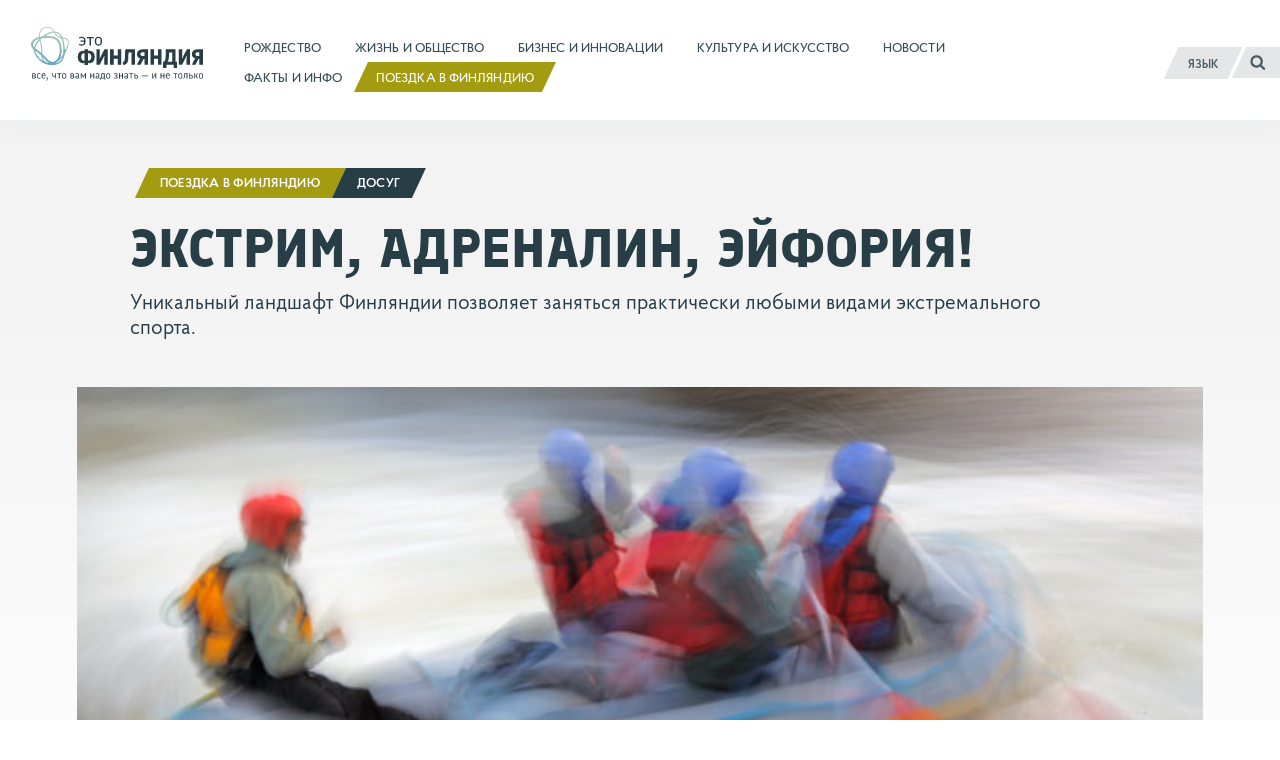

--- FILE ---
content_type: text/html; charset=UTF-8
request_url: https://finland.fi/ru/poezdka-v-finlyandiyu/ekstrim-adrenalin-ejforiya/
body_size: 18466
content:
<!DOCTYPE html>
<!--[if (lte IE 8)&!(IEMobile)]><html lang="ru-RU" class="no-js lt-ie9"><![endif]-->
<!--[if gt IE 8]><!--><html lang="ru-RU" class="no-js"><!--<![endif]-->
<head>
  <meta charset="UTF-8">
  <meta name="viewport" content="width=device-width, initial-scale=1">
  <link rel="profile" href="http://gmpg.org/xfn/11">
  <script>
    if(navigator.platform.indexOf('Win') > -1){document.getElementsByTagName('html')[0].className+=' win'}if(navigator.userAgent.indexOf("MSIE") != -1){document.getElementsByTagName('html')[0].className+=' ie'}
    if(document.documentElement.lang=='ru-RU' || document.documentElement.lang=='zh-CN'){document.getElementsByTagName('html')[0].className+=' win'}
  </script>
  <link rel="shortcut icon" href="https://finland.fi/wp-content/themes/thisisfinland/favicon.ico"/>
    <!-- cookiebot script start -->
  <script id="Cookiebot" src="https://consent.cookiebot.com/uc.js"
          data-culture="ru"
          data-cbid="c101ed35-c9d9-4ec7-bb95-4887f06fa66b"
          data-blockingmode="auto" type="text/javascript"></script>
  <!-- cookiebot script end -->
  <meta name='robots' content='index, follow, max-image-preview:large, max-snippet:-1, max-video-preview:-1' />
	<style>img:is([sizes="auto" i], [sizes^="auto," i]) { contain-intrinsic-size: 3000px 1500px }</style>
	
	<!-- This site is optimized with the Yoast SEO plugin v26.7 - https://yoast.com/wordpress/plugins/seo/ -->
	<title>Экстрим, адреналин, эйфория! - Это Финляндия</title>
	<link rel="canonical" href="https://finland.fi/ru/poezdka-v-finlyandiyu/ekstrim-adrenalin-ejforiya/" />
	<meta property="og:locale" content="ru_RU" />
	<meta property="og:type" content="article" />
	<meta property="og:title" content="Экстрим, адреналин, эйфория! - Это Финляндия" />
	<meta property="og:description" content="Уникальный ландшафт Финляндии позволяет заняться практически любыми видами экстремального спорта." />
	<meta property="og:url" content="https://finland.fi/ru/poezdka-v-finlyandiyu/ekstrim-adrenalin-ejforiya/" />
	<meta property="og:site_name" content="Это Финляндия" />
	<meta property="article:published_time" content="2013-10-21T10:19:00+00:00" />
	<meta property="article:modified_time" content="2015-09-24T17:31:42+00:00" />
	<meta property="og:image" content="https://finland.fi/wp-content/uploads/2015/05/4586-extreme_ru_640-jpg.jpg" />
	<meta property="og:image:width" content="640" />
	<meta property="og:image:height" content="287" />
	<meta property="og:image:type" content="image/jpeg" />
	<meta name="author" content="aucor" />
	<meta name="twitter:card" content="summary_large_image" />
	<script type="application/ld+json" class="yoast-schema-graph">{"@context":"https://schema.org","@graph":[{"@type":"Article","@id":"https://finland.fi/ru/poezdka-v-finlyandiyu/ekstrim-adrenalin-ejforiya/#article","isPartOf":{"@id":"https://finland.fi/ru/poezdka-v-finlyandiyu/ekstrim-adrenalin-ejforiya/"},"author":{"name":"aucor","@id":"https://finland.fi/ru/#/schema/person/6511c4cd58e39e2ae2005cd2cab0fa38"},"headline":"Экстрим, адреналин, эйфория!","datePublished":"2013-10-21T10:19:00+00:00","dateModified":"2015-09-24T17:31:42+00:00","mainEntityOfPage":{"@id":"https://finland.fi/ru/poezdka-v-finlyandiyu/ekstrim-adrenalin-ejforiya/"},"wordCount":766,"image":{"@id":"https://finland.fi/ru/poezdka-v-finlyandiyu/ekstrim-adrenalin-ejforiya/#primaryimage"},"thumbnailUrl":"https://finland.fi/wp-content/uploads/2015/05/4586-extreme_ru_640-jpg.jpg","keywords":["досуг","приключения","путешествия","спорт"],"articleSection":["Поездка в Финляндию"],"inLanguage":"ru-RU"},{"@type":"WebPage","@id":"https://finland.fi/ru/poezdka-v-finlyandiyu/ekstrim-adrenalin-ejforiya/","url":"https://finland.fi/ru/poezdka-v-finlyandiyu/ekstrim-adrenalin-ejforiya/","name":"Экстрим, адреналин, эйфория! - Это Финляндия","isPartOf":{"@id":"https://finland.fi/ru/#website"},"primaryImageOfPage":{"@id":"https://finland.fi/ru/poezdka-v-finlyandiyu/ekstrim-adrenalin-ejforiya/#primaryimage"},"image":{"@id":"https://finland.fi/ru/poezdka-v-finlyandiyu/ekstrim-adrenalin-ejforiya/#primaryimage"},"thumbnailUrl":"https://finland.fi/wp-content/uploads/2015/05/4586-extreme_ru_640-jpg.jpg","datePublished":"2013-10-21T10:19:00+00:00","dateModified":"2015-09-24T17:31:42+00:00","breadcrumb":{"@id":"https://finland.fi/ru/poezdka-v-finlyandiyu/ekstrim-adrenalin-ejforiya/#breadcrumb"},"inLanguage":"ru-RU","potentialAction":[{"@type":"ReadAction","target":["https://finland.fi/ru/poezdka-v-finlyandiyu/ekstrim-adrenalin-ejforiya/"]}]},{"@type":"ImageObject","inLanguage":"ru-RU","@id":"https://finland.fi/ru/poezdka-v-finlyandiyu/ekstrim-adrenalin-ejforiya/#primaryimage","url":"https://finland.fi/wp-content/uploads/2015/05/4586-extreme_ru_640-jpg.jpg","contentUrl":"https://finland.fi/wp-content/uploads/2015/05/4586-extreme_ru_640-jpg.jpg","width":640,"height":287,"caption":"«Рафтинг в национальном парке Коли»."},{"@type":"BreadcrumbList","@id":"https://finland.fi/ru/poezdka-v-finlyandiyu/ekstrim-adrenalin-ejforiya/#breadcrumb","itemListElement":[{"@type":"ListItem","position":1,"name":"Home","item":"https://finland.fi/ru/"},{"@type":"ListItem","position":2,"name":"Экстрим, адреналин, эйфория!"}]},{"@type":"WebSite","@id":"https://finland.fi/ru/#website","url":"https://finland.fi/ru/","name":"Это Финляндия","description":"все, что вам надо знать – и не только","potentialAction":[{"@type":"SearchAction","target":{"@type":"EntryPoint","urlTemplate":"https://finland.fi/ru/?s={search_term_string}"},"query-input":{"@type":"PropertyValueSpecification","valueRequired":true,"valueName":"search_term_string"}}],"inLanguage":"ru-RU"}]}</script>
	<!-- / Yoast SEO plugin. -->


<link rel='dns-prefetch' href='//cloud.webtype.com' />
		<!-- This site uses the Google Analytics by MonsterInsights plugin v9.11.1 - Using Analytics tracking - https://www.monsterinsights.com/ -->
		<!-- Note: MonsterInsights is not currently configured on this site. The site owner needs to authenticate with Google Analytics in the MonsterInsights settings panel. -->
					<!-- No tracking code set -->
				<!-- / Google Analytics by MonsterInsights -->
		<style id='safe-svg-svg-icon-style-inline-css' type='text/css'>
.safe-svg-cover{text-align:center}.safe-svg-cover .safe-svg-inside{display:inline-block;max-width:100%}.safe-svg-cover svg{fill:currentColor;height:100%;max-height:100%;max-width:100%;width:100%}

</style>
<link rel='stylesheet' id='thisisfinland_antennacss-css' href='//cloud.webtype.com/css/04b8eaaa-d1f6-465e-82d6-dd46321a5c73.css' type='text/css' media='all' />
<link rel='stylesheet' id='thisisfinland_webfonts_ru-css' href='https://finland.fi/wp-content/themes/thisisfinland/dist/styles/webfonts-ru.css?ver=07f1794bda32728f35f7908f92fbb6d8' type='text/css' media='all' />
<link rel='stylesheet' id='thisisfinland_css-css' href='https://finland.fi/wp-content/themes/thisisfinland/dist/styles/main.css?ver=07f1794bda32728f35f7908f92fbb6d8' type='text/css' media='all' />
<link rel='stylesheet' id='thisisfinland_slick-css' href='https://finland.fi/wp-content/themes/thisisfinland/dist/libraries/slick/slick.css?ver=07f1794bda32728f35f7908f92fbb6d8' type='text/css' media='all' />
<link rel='stylesheet' id='thisisfinland_slick_theme-css' href='https://finland.fi/wp-content/themes/thisisfinland/dist/libraries/slick/slick-theme.css?ver=07f1794bda32728f35f7908f92fbb6d8' type='text/css' media='all' />
<script src="https://finland.fi/wp-content/themes/thisisfinland/dist/scripts/modernizr.js" id="modernizr-js"></script>
<script src="https://finland.fi/wp-includes/js/jquery/jquery.min.js?ver=4dc7015f86f24cc834e0c712bbc8f4b2" id="jquery-core-js"></script>
<script src="https://finland.fi/wp-includes/js/jquery/jquery-migrate.min.js?ver=e193ba3e8e241320bfad7e18916ce4c5" id="jquery-migrate-js"></script>
<script src="https://finland.fi/wp-content/themes/thisisfinland/dist/libraries/slick/slick.min.js" id="slick-js"></script>
<link rel='shortlink' href='https://finland.fi/?p=4586' />
    <script>
    window.dataLayer = window.dataLayer || [];
    window.dataLayer.push({
        'valu_wpgtm_siteID': 1,
        'valu_wpgtm_mode' : 'production'
    });

        </script>

		<script
		data-cookieconsent="preferences, statistics, marketing"type="text/plain"	>
		(function(w,d,s,l,i){w[l]=w[l]||[];w[l].push({'gtm.start':
            new Date().getTime(),event:'gtm.js'});var f=d.getElementsByTagName(s)[0],
        j=d.createElement(s),dl=l!='dataLayer'?'&l='+l:'';j.async=true;j.src=
        'https://www.googletagmanager.com/gtm.js?id='+i+dl;f.parentNode.insertBefore(j,f);
    })(window,document,'script','dataLayer','GTM-T4WZBBV');
    </script>
	  <!-- Confirmit Digital Feedback Program -->
  <script type="text/plain" data-cookieconsent="marketing">(function(w,d,s,i){o=d.createElement('script'), m=d.getElementsByTagName('script')[0]; o.async=1; o.src=s; o.id=i; m.parentNode.insertBefore(o,m)})(window, document, 'https://digitalfeedback.euro.confirmit.com/api/digitalfeedback/loader?programKey=WHMwzO', 'cf-program-WHMwzO')</script>
  <!-- End Confirmit Digital Feedback Program -->
  <meta name="upkeep-monitor-uuid" content="09a9dffa-20a1-491b-a305-440499c510df" />
  <!--[if (gte IE 6)&(lte IE 8)]>
    <script type="text/javascript" src="https://cdnjs.cloudflare.com/ajax/libs/html5shiv/3.7.3/html5shiv-printshiv.js"></script>
  <![endif]-->
</head>
<body class="wp-singular post-template-default single single-post postid-4586 single-format-standard wp-theme-thisisfinland language-ru cat-2109 header-light">
<div class="overlay js-lang-menu lang-menu">
  
  <div class="lang-menu__nav" role="dialog">
    <button class="lang-menu__close js-toggle-lang">
      <span class="screen-reader-text">Закрыть</span>
      <span class="close-x"></span>
    </button>
    <div class="lang-menu__nav__inner">
      <ul class="lang-menu__items">
        	<li class="lang-item lang-item-2 lang-item-en no-translation lang-item-first"><a lang="en-US" hreflang="en-US" href="https://finland.fi/">English</a></li>
	<li class="lang-item lang-item-5 lang-item-zh no-translation"><a lang="zh-CN" hreflang="zh-CN" href="https://finland.fi/zh/">中文</a></li>
	<li class="lang-item lang-item-9 lang-item-de no-translation"><a lang="de-DE" hreflang="de-DE" href="https://finland.fi/de/">Deutsch</a></li>
	<li class="lang-item lang-item-13 lang-item-es no-translation"><a lang="es-ES" hreflang="es-ES" href="https://finland.fi/es/">Español</a></li>
	<li class="lang-item lang-item-17 lang-item-fr no-translation"><a lang="fr-FR" hreflang="fr-FR" href="https://finland.fi/fr/">Français</a></li>
	<li class="lang-item lang-item-21 lang-item-pt no-translation"><a lang="pt-PT" hreflang="pt-PT" href="https://finland.fi/pt/">Português</a></li>
	<li class="lang-item lang-item-25 lang-item-ru current-lang"><a lang="ru-RU" hreflang="ru-RU" href="https://finland.fi/ru/poezdka-v-finlyandiyu/ekstrim-adrenalin-ejforiya/" aria-current="true">Русский</a></li>
	<li class="lang-item lang-item-3779 lang-item-ar no-translation"><a lang="ar" hreflang="ar" href="https://finland.fi/ar/">العربية</a></li>
	<li class="lang-item lang-item-4639 lang-item-ja no-translation"><a lang="ja" hreflang="ja" href="https://finland.fi/ja/">日本語</a></li>
	<li class="lang-item lang-item-5553 lang-item-sme no-translation"><a lang="sme" hreflang="sme" href="https://finland.fi/sme/">Sámi</a></li>
      </ul>
    </div>
  </div>
  <div class="lang-menu__overlay" data-a11y-dialog-hide tabindex="-1"></div>


</div>
<div class="overlay js-mobile-menu mobile-menu">
  
<div class="mobile-menu__nav" role="dialog">
  <button class="mobile-menu__close js-toggle-menu">
    Закрыть  </button>
  <div class="mobile-menu__nav__inner">
    
<div class="widget-area widget-area-mobile-main" id="sidebar-mobile-main">
  <div class="widget-area-inner">
    <div id="thisisfinland_simplenav_primary_widget-3" class="widget-odd widget-first widget-1 widget widget_thisisfinland_simplenav_primary_widget">		<nav class="primary-menu simplenav-widget">
						<div class="menu-navigation-ru-container"><ul id="primary-menu" class="menu"><li id="menu-item-97826" class="menu-item menu-item-type-taxonomy menu-item-object-category menu-item-97826"><a href="https://finland.fi/ru/category/rozhdestvo/"><span>Рождество</span></a></li>
<li id="menu-item-20963" class="menu-item menu-item-type-taxonomy menu-item-object-category menu-item-20963"><a href="https://finland.fi/ru/category/zhizn-i-obshhestvo/"><span>Жизнь и общество</span></a></li>
<li id="menu-item-20962" class="menu-item menu-item-type-taxonomy menu-item-object-category menu-item-20962"><a href="https://finland.fi/ru/category/biznes-i-innovatsii/"><span>Бизнес и инновации</span></a></li>
<li id="menu-item-20964" class="menu-item menu-item-type-taxonomy menu-item-object-category menu-item-20964"><a href="https://finland.fi/ru/category/kultura-i-iskusstvo/"><span>Культура и искусство</span></a></li>
<li id="menu-item-20961" class="menu-item menu-item-type-post_type menu-item-object-page menu-item-20961"><a href="https://finland.fi/ru/novosti/"><span>Новости</span></a></li>
<li id="menu-item-20966" class="menu-item menu-item-type-taxonomy menu-item-object-category menu-item-20966"><a href="https://finland.fi/ru/category/fakty-i-info/"><span>Факты и инфо</span></a></li>
<li id="menu-item-20965" class="menu-item menu-item-type-taxonomy menu-item-object-category current-post-ancestor current-menu-parent current-post-parent menu-item-20965"><a href="https://finland.fi/ru/category/poezdka-v-finlyandiyu/"><span>Поездка в Финляндию</span></a></li>
</ul></div>		</nav>
		</div><div id="tag_cloud-3" class="widget-even widget-2 widget widget_tag_cloud"><p class="widget-title">Tags</p><div class="tagcloud"><a href="https://finland.fi/ru/tag/muzei/" class="tag-cloud-link tag-link-1008 tag-link-position-1" style="font-size: 9.3548387096774pt;" aria-label="Музеи (27 элементов)">Музеи</a>
<a href="https://finland.fi/ru/tag/semya/" class="tag-cloud-link tag-link-1290 tag-link-position-2" style="font-size: 10.559139784946pt;" aria-label="Семья (33 элемента)">Семья</a>
<a href="https://finland.fi/ru/tag/helsinki-ru/" class="tag-cloud-link tag-link-6856 tag-link-position-3" style="font-size: 10.258064516129pt;" aria-label="Хельсинки (31 элемент)">Хельсинки</a>
<a href="https://finland.fi/ru/tag/arktika/" class="tag-cloud-link tag-link-794 tag-link-position-4" style="font-size: 11.462365591398pt;" aria-label="арктика (38 элементов)">арктика</a>
<a href="https://finland.fi/ru/tag/arhitektura/" class="tag-cloud-link tag-link-1005 tag-link-position-5" style="font-size: 10.559139784946pt;" aria-label="архитектура (33 элемента)">архитектура</a>
<a href="https://finland.fi/ru/tag/biznes/" class="tag-cloud-link tag-link-534 tag-link-position-6" style="font-size: 16.58064516129pt;" aria-label="бизнес (84 элемента)">бизнес</a>
<a href="https://finland.fi/ru/tag/video-ru/" class="tag-cloud-link tag-link-1719 tag-link-position-7" style="font-size: 9.505376344086pt;" aria-label="видео (28 элементов)">видео</a>
<a href="https://finland.fi/ru/tag/gorod/" class="tag-cloud-link tag-link-2856 tag-link-position-8" style="font-size: 9.3548387096774pt;" aria-label="город (27 элементов)">город</a>
<a href="https://finland.fi/ru/tag/dizajn/" class="tag-cloud-link tag-link-1917 tag-link-position-9" style="font-size: 13.41935483871pt;" aria-label="дизайн (52 элемента)">дизайн</a>
<a href="https://finland.fi/ru/tag/dosug-ru/" class="tag-cloud-link tag-link-2224 tag-link-position-10" style="font-size: 13.268817204301pt;" aria-label="досуг (50 элементов)">досуг</a>
<a href="https://finland.fi/ru/tag/eda/" class="tag-cloud-link tag-link-1188 tag-link-position-11" style="font-size: 13.870967741935pt;" aria-label="еда (55 элементов)">еда</a>
<a href="https://finland.fi/ru/tag/zhurnal-eto-finlyandiya/" class="tag-cloud-link tag-link-3767 tag-link-position-12" style="font-size: 16.129032258065pt;" aria-label="журнал «Это Финляндия» (79 элементов)">журнал «Это Финляндия»</a>
<a href="https://finland.fi/ru/tag/zdorove/" class="tag-cloud-link tag-link-2790 tag-link-position-13" style="font-size: 9.9569892473118pt;" aria-label="здоровье (30 элементов)">здоровье</a>
<a href="https://finland.fi/ru/tag/zozh/" class="tag-cloud-link tag-link-763 tag-link-position-14" style="font-size: 14.774193548387pt;" aria-label="зож (64 элемента)">зож</a>
<a href="https://finland.fi/ru/tag/izobrazitelnoe-iskusstvo/" class="tag-cloud-link tag-link-1998 tag-link-position-15" style="font-size: 12.967741935484pt;" aria-label="изобразительное искусство (48 элементов)">изобразительное искусство</a>
<a href="https://finland.fi/ru/tag/innovatsii/" class="tag-cloud-link tag-link-846 tag-link-position-16" style="font-size: 17.333333333333pt;" aria-label="инновации (95 элементов)">инновации</a>
<a href="https://finland.fi/ru/tag/iskusstvo/" class="tag-cloud-link tag-link-1358 tag-link-position-17" style="font-size: 17.784946236559pt;" aria-label="искусство (101 элемент)">искусство</a>
<a href="https://finland.fi/ru/tag/istoriya/" class="tag-cloud-link tag-link-1416 tag-link-position-18" style="font-size: 13.268817204301pt;" aria-label="история (50 элементов)">история</a>
<a href="https://finland.fi/ru/tag/kino/" class="tag-cloud-link tag-link-1976 tag-link-position-19" style="font-size: 10.258064516129pt;" aria-label="кино (31 элемент)">кино</a>
<a href="https://finland.fi/ru/tag/klimat/" class="tag-cloud-link tag-link-2057 tag-link-position-20" style="font-size: 11.311827956989pt;" aria-label="климат (37 элементов)">климат</a>
<a href="https://finland.fi/ru/tag/kultura/" class="tag-cloud-link tag-link-2029 tag-link-position-21" style="font-size: 17.032258064516pt;" aria-label="культура (91 элемент)">культура</a>
<a href="https://finland.fi/ru/tag/kuhnya/" class="tag-cloud-link tag-link-1316 tag-link-position-22" style="font-size: 15.075268817204pt;" aria-label="кухня (66 элементов)">кухня</a>
<a href="https://finland.fi/ru/tag/literature-ru/" class="tag-cloud-link tag-link-1239 tag-link-position-23" style="font-size: 11.763440860215pt;" aria-label="литература (40 элементов)">литература</a>
<a href="https://finland.fi/ru/tag/muzyka/" class="tag-cloud-link tag-link-1729 tag-link-position-24" style="font-size: 15.978494623656pt;" aria-label="музыка (77 элементов)">музыка</a>
<a href="https://finland.fi/ru/tag/nauka/" class="tag-cloud-link tag-link-809 tag-link-position-25" style="font-size: 12.365591397849pt;" aria-label="наука (44 элемента)">наука</a>
<a href="https://finland.fi/ru/tag/obrazovanie/" class="tag-cloud-link tag-link-1070 tag-link-position-26" style="font-size: 18.989247311828pt;" aria-label="образование (121 элемент)">образование</a>
<a href="https://finland.fi/ru/tag/obshhestvo/" class="tag-cloud-link tag-link-1067 tag-link-position-27" style="font-size: 22pt;" aria-label="общество (194 элемента)">общество</a>
<a href="https://finland.fi/ru/tag/okruzhayushhaya-sreda-i-priroda/" class="tag-cloud-link tag-link-653 tag-link-position-28" style="font-size: 18.838709677419pt;" aria-label="окружающая среда и природа (118 элементов)">окружающая среда и природа</a>
<a href="https://finland.fi/ru/tag/politika/" class="tag-cloud-link tag-link-1412 tag-link-position-29" style="font-size: 13.569892473118pt;" aria-label="политика (53 элемента)">политика</a>
<a href="https://finland.fi/ru/tag/predprinimateli/" class="tag-cloud-link tag-link-707 tag-link-position-30" style="font-size: 9.8064516129032pt;" aria-label="предприниматели (29 элементов)">предприниматели</a>
<a href="https://finland.fi/ru/tag/priroda/" class="tag-cloud-link tag-link-948 tag-link-position-31" style="font-size: 18.236559139785pt;" aria-label="природа (109 элементов)">природа</a>
<a href="https://finland.fi/ru/tag/puteshestviya/" class="tag-cloud-link tag-link-602 tag-link-position-32" style="font-size: 17.935483870968pt;" aria-label="путешествия (104 элемента)">путешествия</a>
<a href="https://finland.fi/ru/tag/rabota/" class="tag-cloud-link tag-link-495 tag-link-position-33" style="font-size: 10.258064516129pt;" aria-label="работа (31 элемент)">работа</a>
<a href="https://finland.fi/ru/tag/razvlecheniya/" class="tag-cloud-link tag-link-1048 tag-link-position-34" style="font-size: 14.623655913978pt;" aria-label="развлечения (62 элемента)">развлечения</a>
<a href="https://finland.fi/ru/tag/slajd-shou/" class="tag-cloud-link tag-link-1680 tag-link-position-35" style="font-size: 11.763440860215pt;" aria-label="слайд-шоу (40 элементов)">слайд-шоу</a>
<a href="https://finland.fi/ru/tag/sports-ru/" class="tag-cloud-link tag-link-605 tag-link-position-36" style="font-size: 15.52688172043pt;" aria-label="спорт (72 элемента)">спорт</a>
<a href="https://finland.fi/ru/tag/stil-zhizni/" class="tag-cloud-link tag-link-957 tag-link-position-37" style="font-size: 17.032258064516pt;" aria-label="стиль жизни (90 элементов)">стиль жизни</a>
<a href="https://finland.fi/ru/tag/teatr-i-estrada/" class="tag-cloud-link tag-link-2026 tag-link-position-38" style="font-size: 8pt;" aria-label="театр и эстрада (22 элемента)">театр и эстрада</a>
<a href="https://finland.fi/ru/tag/tehnologii/" class="tag-cloud-link tag-link-736 tag-link-position-39" style="font-size: 16.129032258065pt;" aria-label="технологии (78 элементов)">технологии</a>
<a href="https://finland.fi/ru/tag/ustojchivoe-razvitie/" class="tag-cloud-link tag-link-684 tag-link-position-40" style="font-size: 12.516129032258pt;" aria-label="устойчивое развитие (45 элементов)">устойчивое развитие</a>
<a href="https://finland.fi/ru/tag/festivali/" class="tag-cloud-link tag-link-1683 tag-link-position-41" style="font-size: 12.967741935484pt;" aria-label="фестивали (48 элементов)">фестивали</a>
<a href="https://finland.fi/ru/tag/finlyandiya/" class="tag-cloud-link tag-link-711 tag-link-position-42" style="font-size: 16.881720430108pt;" aria-label="финляндия (88 элементов)">финляндия</a>
<a href="https://finland.fi/ru/tag/finskost/" class="tag-cloud-link tag-link-713 tag-link-position-43" style="font-size: 22pt;" aria-label="финскость (192 элемента)">финскость</a>
<a href="https://finland.fi/ru/tag/ekonomika/" class="tag-cloud-link tag-link-532 tag-link-position-44" style="font-size: 10.408602150538pt;" aria-label="экономика (32 элемента)">экономика</a>
<a href="https://finland.fi/ru/tag/yazyk/" class="tag-cloud-link tag-link-607 tag-link-position-45" style="font-size: 14.322580645161pt;" aria-label="язык (59 элементов)">язык</a></div>
</div><div id="thisisfinland_simplenav_pages_widget-2" class="widget-odd widget-last widget-3 widget widget_thisisfinland_simplenav_pages_widget">		<nav class="pages-menu simplenav-widget">
							<h3 class="widget-title">Pages</h3>
						<div class="menu-pages-ru-container"><ul id="pages-menu" class="menu"><li id="menu-item-26824" class="menu-item menu-item-type-post_type menu-item-object-page menu-item-26824"><a href="https://finland.fi/ru/faq-2/"><span>FAQ (часто задаваемые вопросы)</span></a></li>
<li id="menu-item-26825" class="menu-item menu-item-type-post_type menu-item-object-page menu-item-26825"><a href="https://finland.fi/ru/kontakty/"><span>Контакты</span></a></li>
<li id="menu-item-26828" class="menu-item menu-item-type-post_type menu-item-object-page menu-item-26828"><a href="https://finland.fi/ru/o-nas/"><span>О нас</span></a></li>
<li id="menu-item-77357" class="menu-item menu-item-type-post_type menu-item-object-page menu-item-77357"><a href="https://finland.fi/ru/zayavlenie-o-dostupnosti-tsifrovogo-kontenta/"><span>Заявление о доступности цифрового контента</span></a></li>
<li id="menu-item-97073" class="menu-item menu-item-type-post_type menu-item-object-page menu-item-97073"><a href="https://finland.fi/ru/uznajte-bolshe-o-kuki-fajlah-na-sajte-eto-finlyandiya/"><span>Узнайте больше о куки-файлах на сайте «Это Финляндия»</span></a></li>
</ul></div>		</nav>
		</div>  </div>
</div>
  </div>
</div>
<div class="mobile-menu__overlay" data-a11y-dialog-hide tabindex="-1"></div>
</div>
<div id="page" class="hfeed site js-page">
<a class="skip-to-content screen-reader-text" href="#content">Перейти к содержимому</a>
<div class="overlay-search"></div>
  <header id="masthead" class="site-header" role="banner">
    <div class="site-header-inner">
      <div class="site-branding">
        <span class="site-title">
          <a href="https://finland.fi/ru/" rel="home">
            <span class="screen-reader-text">
                            <span >Это Финляндия</span> – Домашняя страница            </span>
          </a>
        </span>
      </div> <!-- .site-branding -->
      
<div class="widget-area widget-area-header" id="sidebar-header">
  <div class="widget-area-inner">
    <div id="thisisfinland_simplenav_primary_widget-4" class="widget-odd widget-last widget-first widget-1 widget widget_thisisfinland_simplenav_primary_widget">		<nav class="primary-menu simplenav-widget">
						<div class="menu-navigation-ru-container"><ul id="primary-menu" class="menu"><li class="menu-item menu-item-type-taxonomy menu-item-object-category menu-item-97826"><a href="https://finland.fi/ru/category/rozhdestvo/"><span>Рождество</span></a></li>
<li class="menu-item menu-item-type-taxonomy menu-item-object-category menu-item-20963"><a href="https://finland.fi/ru/category/zhizn-i-obshhestvo/"><span>Жизнь и общество</span></a></li>
<li class="menu-item menu-item-type-taxonomy menu-item-object-category menu-item-20962"><a href="https://finland.fi/ru/category/biznes-i-innovatsii/"><span>Бизнес и инновации</span></a></li>
<li class="menu-item menu-item-type-taxonomy menu-item-object-category menu-item-20964"><a href="https://finland.fi/ru/category/kultura-i-iskusstvo/"><span>Культура и искусство</span></a></li>
<li class="menu-item menu-item-type-post_type menu-item-object-page menu-item-20961"><a href="https://finland.fi/ru/novosti/"><span>Новости</span></a></li>
<li class="menu-item menu-item-type-taxonomy menu-item-object-category menu-item-20966"><a href="https://finland.fi/ru/category/fakty-i-info/"><span>Факты и инфо</span></a></li>
<li class="menu-item menu-item-type-taxonomy menu-item-object-category current-post-ancestor current-menu-parent current-post-parent menu-item-20965"><a href="https://finland.fi/ru/category/poezdka-v-finlyandiyu/"><span>Поездка в Финляндию</span></a></li>
</ul></div>		</nav>
		</div>  </div>
</div>
      <div class="navigation-toggles">
        <div class="navigation-toggles-inner">
                    <button aria-label="Русский" aria-expanded="false" class="toggle-lang js-toggle-lang">
            <!-- <span class="screen-reader-text" lang="en-US">Language</span> -->
            <!-- <span class="language-string" aria-hidden="true" lang="en-US">Language</span> -->
            <span class="language-string">Язык</span>
            <!-- <span class="lang-string" aria-hidden="true" lang="en-US">Lang</span> -->
          </button>
          <a class="toggle-search" href="https://finland.fi/ru/?s"><span><span class="screen-reader-text">Поиск</span></span></a>
        </div>
      </div>
      <div class="mobile-navigation-toggles">
        <a class="toggle-search" href="https://finland.fi/ru/?s"><span><span class="screen-reader-text">Поиск</span></span></a>
        <button aria-expanded="false" class="toggle-lang js-toggle-lang">Язык</button>
        <button aria-expanded="false" class="toggle-menu js-toggle-menu">Меню</button>
      </div>
    </div>
    <div id="mobile-navigation" class="mobile-navigation">
            <span  class="site-description">все, что вам надо знать – и не только</span>
    </div> <!-- #mobile-navigation -->
  </header> <!-- #masthead -->
  <div id="content" class="site-content">
  <div class="content-curtain"></div>
  <main id="main" class="site-main" role="main">
    <article id="post-4586" class="content-article cat-2109  post-4586 post type-post status-publish format-standard has-post-thumbnail hentry category-poezdka-v-finlyandiyu tag-dosug-ru tag-priklyucheniya tag-puteshestviya tag-sports-ru">
            <style>
        .header-overlay__sizer::before,
        .header-overlay__sizer:before {
          padding-bottom: 44.84375%;
        }
        .header-overlay {
          background-image: url('https://finland.fi/wp-content/uploads/2015/05/4586-extreme_ru_640-jpg.jpg');
        }
        @media
        only screen and (min-width: 1250px) ,
        only screen and (-webkit-min-device-pixel-ratio: 2)      and (min-width: 800px),
        only screen and (   min--moz-device-pixel-ratio: 2)      and (min-width: 800px),
        only screen and (     -o-min-device-pixel-ratio: 2/1)    and (min-width: 800px),
        only screen and (        min-device-pixel-ratio: 2)      and (min-width: 800px),
        only screen and (                min-resolution: 192dpi) and (min-width: 800px),
        only screen and (                min-resolution: 2dppx)  and (min-width: 800px) {
          .header-overlay {
            background-image: url('https://finland.fi/wp-content/uploads/2015/05/4586-extreme_ru_640-jpg.jpg');
          }
        }
      </style>
      <div class="entry-headlines entry-headlines--image">
        <div class="entry-meta topic-and-tag big">
          <a href="https://finland.fi/ru/category/poezdka-v-finlyandiyu/" class="entry-category cat-link"><span>Поездка в Финляндию<span></a><a href="https://finland.fi/tag/dosug/" class="entry-category supertag-link"><span>Досуг</span></a>        </div><!-- .entry-meta -->
                <div class="entry-title-container">
                    <h1 class="entry-title entry-title--length-short">Экстрим, адреналин, эйфория!</h1>        </div>
        <div class="entry-excerpt"><p>Уникальный ландшафт Финляндии позволяет заняться практически любыми видами экстремального спорта.</p>
</div>
      </div>
              <header class="entry-header header-overlay no-raster" style="background-position: % %;">
          <!-- <div class="entry-header-inner-wrap">
            <div class="entry-header-inner">
              <div class="entry-header-content">
              </div>
              <div class="entry-header-bottom-sizer"></div>
            </div>
          </div> -->
          <div class="header-overlay__sizer"></div>
        </header><!-- .entry-header -->
      

      <div id="site-content-wrap">
        <div class="featured-captions"><div class="featured-captions-inner"><p>«Рафтинг в национальном парке Коли».</p><span>Фото: Visit Finland/Ismo Pekkarinen</span></div></div>        <div class="site-content-inner">
          <div class="entry-inner-wrap">
            <div class="entry-inner">
              <div class="entry-content" id="entry-content">
                <p class="ingress">Эх, завидую я тем, кто бесстрашен! Тем, кто летает под куполом парашюта, бросается в морскую пучину или поднимается по отвесной скале на вершину горы. Любители активного летнего отдыха могут осуществить свои мечты в Финляндии, чей уникальный ландшафт позволяет заняться любыми видами экстремального спорта.</p>
<h2>Гребной слалом</h2>
<div class="caption-wrapper">
<div id="attachment_10097" class="wp-caption alignnone caption-large" ><img decoding="async" class="wp-image-10097 wp-img-transfer attachment-large" src="https://finland.fi/wp-content/uploads/2015/05/4586-soutaminen-600_400-jpg.jpg" alt="4586-soutaminen-600_400-jpg" width="600" height="400" srcset="https://finland.fi/wp-content/uploads/2015/05/4586-soutaminen-600_400-jpg.jpg 600w, https://finland.fi/wp-content/uploads/2015/05/4586-soutaminen-600_400-jpg-350x233.jpg 350w" sizes="(max-width: 600px) 100vw, 600px" /><p class="wp-caption-text"><span class="credits">Фото: Pesukarhusiili/ flickr.com/ccby2.0</span></p></div>
</div>
<p>В Финляндии столько озер и рек, сколько звезд на небе, а, значит, это идеальное место для походов на байдарках, каноэ или каяках. Живописные озера, скалистые берега, утопающие в зелени деревьев и трав, станут прекрасным обрамлением водного путешествия. Например, по реке Кюмийоки до Финского залива проходит интересный маршрут для любителей спусков по порогам, который требует немало физических усилий.</p>
<p>Самый последний седьмой порог &#8212;  Лангинкоски называют «королем порогов Кюмийоки». Здесь можно осмелиться на популярный сейчас бодирафтинг – сплав по порогам в спасательном жилете и каске. Естественно, чтобы избежать травм, смельчакам нужно четко соблюдать инструкции по безопасности.</p>
<p>Но настоящей «изюминкой» активного отдыха в Финляндии, которое не найти ни в какой другой стране мира, является гребля на церковной 12- и 14-местной лодке. На ней в былые времена финны, живущие на берегах озер, плавали на церковные службы. Особенность гребли заключается в том, что каждому пассажиру предназначается отдельное весло, которым нужно работать слаженно и синхронно, что не так уж легко сделать.</p>
<h2>Свободное падение</h2>
<p>«Ни за какие коврижки!» &#8212; отрезала я, когда моя сестра предложила прыгнуть с парашютом. «Я до боли в животе боюсь высоты», &#8212; оправдывалась я, пока родственница ловко облачалась в парашютный комбинезон.</p>
<div class="caption-wrapper">
<div id="attachment_10098" class="wp-caption alignnone caption-large" ><img decoding="async" class="wp-image-10098 wp-img-transfer attachment-large" src="https://finland.fi/wp-content/uploads/2015/05/4586-laskuvarjourheilu-600_450-jpg.jpg" alt="4586-laskuvarjourheilu-600_450-jpg" width="600" height="460" srcset="https://finland.fi/wp-content/uploads/2015/05/4586-laskuvarjourheilu-600_450-jpg.jpg 600w, https://finland.fi/wp-content/uploads/2015/05/4586-laskuvarjourheilu-600_450-jpg-350x268.jpg 350w" sizes="(max-width: 600px) 100vw, 600px" /><p class="wp-caption-text"><span class="credits">Фото: TimoOK/ flickr.com/ccby2.0</span></p></div>
</div>
<p>Прыгнуть с парашютом и испытать потрясающее ощущение полета можно в разных уголках Финляндии. Например, в «Клубе парашютного спорта» в Утти.</p>
<p>Первый прыжок  чаще всего осуществляется в тандеме с опытным инструктором. Для этого он и его подопечный пристегиваются к парашюту общими ремнями, и когда новичок испытывает страх и растерянность, инструктор стабилизирует падение и помогает управлять полетом. Прыжок осуществляется с высоты 3000-4000 метров, а свободное падение длится почти минуту. После раскрытия парашюта наслаждаться полетом можно еще целых пять минут! При этом новоиспеченный парашютист может «порулить» и полюбоваться потрясающими видами, а инструктор снимет полет на видео.</p>
<h2>Скалолазание и фленгаус</h2>
<div class="caption-wrapper">
<div id="attachment_10099" class="wp-caption alignnone caption-medium" ><img loading="lazy" decoding="async" class="wp-image-10099 wp-img-transfer attachment-medium" src="https://finland.fi/wp-content/uploads/2015/05/4586-vuoristokiipeily-400_600-jpg-350x525.jpg" alt="4586-vuoristokiipeily-400_600-jpg" width="350" height="525" srcset="https://finland.fi/wp-content/uploads/2015/05/4586-vuoristokiipeily-400_600-jpg-350x525.jpg 350w, https://finland.fi/wp-content/uploads/2015/05/4586-vuoristokiipeily-400_600-jpg.jpg 427w" sizes="auto, (max-width: 350px) 100vw, 350px" /><p class="wp-caption-text"><span class="credits">Фото: Jani Jäsberg/ flickr.com/ccby2.0</span></p></div>
</div>
<p>Скалолазанием в Финляндии можно заниматься практически повсеместно, если только скалы не находятся на частной территории. Тогда занятие скалолазанием должно быть согласовано с владельцем земли, в чем помогает местный союз альпинистов и скалолазов SKIL. Одним из самых популярных мест является гора Олхаванвуори в национальном парке «Реповеси», уникальном глухими лесами, ущельями, болотами, озерами и скалами. Вход в заповедную зону – платный.</p>
<p>Олхаванвуори, которую называют Меккой финского скалолазания, имеет почти вертикальную скалу в 45 метров, расположенную вдоль небольшого красивого озера. Ее гранитный массив поделён на 9 секторов, а сложность скалолазных маршрутов варьируется от весьма легких до невероятно трудных, начинающихся прямо у воды. В этом случае можно бесплатно взять на берегу лодку. Сверху скалы идет тропинка, по которой удобно спуститься вниз.</p>
<p>Здесь же, в «Реповеси», можно почувствовать себя настоящим Индиана Джонсом. Экстремалы скользят по металлическому тросу с одного берега на другой над проливом Лапинсалми. Такой физически непростой экстрим, при котором выброс адреналина гарантирован, местные инструктора называют «фленгаусом».</p>
<h2>Прыжок нищего Тарзана</h2>
<div class="caption-wrapper">
<div id="attachment_10100" class="wp-caption alignnone caption-medium" ><img loading="lazy" decoding="async" class="wp-image-10100 wp-img-transfer attachment-medium" src="https://finland.fi/wp-content/uploads/2015/05/4586-ilmasilta-400_600-jpg-350x525.jpg" alt="4586-ilmasilta-400_600-jpg" width="350" height="525" srcset="https://finland.fi/wp-content/uploads/2015/05/4586-ilmasilta-400_600-jpg-350x525.jpg 350w, https://finland.fi/wp-content/uploads/2015/05/4586-ilmasilta-400_600-jpg.jpg 400w" sizes="auto, (max-width: 350px) 100vw, 350px" /><p class="wp-caption-text"><span class="credits">Фото: kalareissu/ flickr.com/ccby2.0</span></p></div>
</div>
<p>Организуя экстрим-развлечения для взрослых, финны не забывают и о детях. Скажем, в упомянутом парке «Реповеси» есть пешеходные тропы. Так, пятикилометровый маршрут Лисьей тропы проходит по камням, валунам, через 50-метровый старинный подвесной мост. На него, как гласит предание, вступали еще ноги викингов! На другом отрезке пути путешественники переплавляются на противоположный берег озера по веревочному парому. А отдохнуть, приготовить на гриле сочные сосиски и выпить чашечку кофе можно в специально отведенных для этих целей домиках, которые финны называют «котами».</p>
<p>К тому же многие фирмы предлагают для детей множества интереснейших развлечений, пока родители покоряют вершины или сплавляются по порогам. Помимо хорошо известной стрельбы из лука, я столкнулась с забавой под названием «Прыжок нищего Тарзана», смысл которой заключался в полете в песок с высоты 9-11 метров при страховочном креплении. Интересно и поднятие по «Лестнице Якоба» на высоту 10 метров: за счет большого расстояния между перекладинами лестницы, подняться наверх бывает очень непросто. Или, скажем, дети соревнуются в том, кто быстрее и выше заберется на вышку из пластмассовых ящиков, удержав равновесие.</p>
<h2>Экстремалам на заметку</h2>
<p>Согласно своду Общегражданских правил Финляндии заниматься активными видами отдыха можно везде, кроме частной территории. Тот, кто хорошо знает маршрут и уверен в своих силах, может в одиночку отправиться на поиски приключений. В противном случае лучше всего обратиться в лицензированные фирмы, которые не только предложат разные вида экстрима, но и предоставят снаряжение и опытных инструкторов, владеющих английским, а иногда и русскими языками.</p>

<p class="writer">Текст: Анна Лиукко</p>
                                              </div><!-- .entry-content -->

              <footer class="entry-footer">
                <div class="tags-links entry-tags"><h3 class="screen-reader-text">Тэги</h3> <span><a href="https://finland.fi/ru/tag/dosug-ru/" rel="tag">досуг</a><a href="https://finland.fi/ru/tag/priklyucheniya/" rel="tag">приключения</a><a href="https://finland.fi/ru/tag/puteshestviya/" rel="tag">путешествия</a><a href="https://finland.fi/ru/tag/sports-ru/" rel="tag">спорт</a></span> </div>  <div class="share-buttons" data-href="https://finland.fi/ru/poezdka-v-finlyandiyu/ekstrim-adrenalin-ejforiya/">
    <a href="https://www.facebook.com/sharer/sharer.php?u=https://finland.fi/ru/poezdka-v-finlyandiyu/ekstrim-adrenalin-ejforiya/" target="_blank" class="share-button share-facebook">
      <span class="icon-facebook"></span>
              <span class="screen-reader-text">Нажмите, чтобы поделиться в Facebook</span>
          </a>
    <a href="http://twitter.com/share?text=Экстрим, адреналин, эйфория!&url=https://finland.fi/ru/poezdka-v-finlyandiyu/ekstrim-adrenalin-ejforiya/" target="_blank" class="share-button share-twitter">
      <span class="icon-twitter"></span>
              <span class="screen-reader-text">Нажмите, чтобы поделиться в Twitter</span>
          </a>
    <a href="https://api.whatsapp.com/send?text=Экстрим, адреналин, эйфория!%20-%20https://finland.fi/ru/poezdka-v-finlyandiyu/ekstrim-adrenalin-ejforiya/" target="_blank" class="share-button share-whatsapp">
      <span class="icon-whatsapp"></span>
              <span class="screen-reader-text">Нажмите, чтобы поделиться в Whatsapp</span>
          </a>
              <a href="https://vk.com/share.php?url=https://finland.fi/ru/poezdka-v-finlyandiyu/ekstrim-adrenalin-ejforiya/" target="_blank" class="share-button share-vk">
        <span class="icon-vk"></span>
                  <span class="screen-reader-text">Нажмите, чтобы поделиться в VK</span>
              </a>
      <a href="https://t.me/share/url?url=https://finland.fi/ru/poezdka-v-finlyandiyu/ekstrim-adrenalin-ejforiya/" target="_blank" class="share-button share-telegram">
        <span class="icon-telegram"></span>
                  <span class="screen-reader-text">Нажмите, чтобы поделиться в Telegram</span>
              </a>
          </div>
                </footer><!-- .entry-footer -->

                                                                                                                                                                                
              
                              <section class="entry-see-also" role="complementary">
                  <h3 class="subsection-title">Читать далее на сайте «Это Финляндия»</h3>
                  <div class="entry-see-also-inner posts-grid posts-grid-narrow">
                  
<article id="post-3738" class="teaser-article cat-945 post-3738 post type-post status-publish format-standard has-post-thumbnail hentry category-zhizn-i-obshhestvo tag-slajd-shou">
    <a class="teaser-article__link" href="https://finland.fi/ru/zhizn-i-obshhestvo/vniz-po-reke-vantaa/" rel="bookmark"><span class="screen-reader-text">Вниз по реке Вантаа</span></a>
  <div class="teaser-article__inner">
    <header class="entry-header">
            <div class="teaser-thumb" aria-hidden="true">
        <span class="teaser-stripe"></span>
        <span class="teaser-readmore-wrap">
        </span>
        <div class="teaser-thumb-inner">
          <img width="330" height="287" src="https://finland.fi/wp-content/uploads/2015/05/3738-vantaanjoki0_640px-jpg-330x287.jpg" class="attachment-featured_thumbnail size-featured_thumbnail wp-post-image" alt="Река Вантаа, Финляндия" decoding="async" loading="lazy" />        </div>
      </div>
        
    </header><!-- .entry-header -->

    <div class="entry-content">
      <div class="entry-meta topic-and-tag">
        <a href="https://finland.fi/ru/category/zhizn-i-obshhestvo/" class="entry-category cat-link"><span>Жизнь и общество<span></a><a href="https://finland.fi/ru/tag/slajd-shou/" class="entry-category supertag-link"><span>слайд-шоу</span></a>      </div><!-- .entry-meta -->
      <h2 class="entry-title">Вниз по реке Вантаа</h2>      <div class="excerpt-link">
              <p>Слайд-шоу. Посетите живописную реку Вантаа. Это прекрасное место для купания, гребли на каноэ, рыбалки и велосипедных прогулок поблизости от Хельсинки.</p>
            </div>
      <footer class="entry-footer">
      <div class="tags-links"><span class="tags-label">Тэги</span><span class="tags-list"> <a href="https://finland.fi/ru/tag/slajd-shou/" rel="tag">слайд-шоу</a></span></div>    </footer><!-- .entry-footer -->
    </div><!-- .entry-content -->
  </div> <!-- .teaser-article__inner -->
</article><!-- #post-## -->

<article id="post-4580" class="teaser-article cat-2109 post-4580 post type-post status-publish format-standard has-post-thumbnail hentry category-poezdka-v-finlyandiyu tag-dosug-ru tag-puteshestviya tag-finlyandiya">
    <a class="teaser-article__link" href="https://finland.fi/ru/poezdka-v-finlyandiyu/snyat-dom-v-arendu/" rel="bookmark"><span class="screen-reader-text">Снять дом в аренду</span></a>
  <div class="teaser-article__inner">
    <header class="entry-header">
            <div class="teaser-thumb" aria-hidden="true">
        <span class="teaser-stripe"></span>
        <span class="teaser-readmore-wrap">
        </span>
        <div class="teaser-thumb-inner">
          <img width="330" height="287" src="https://finland.fi/wp-content/uploads/2015/05/4580-vuokramokki_ru_640-jpg-330x287.jpg" class="attachment-featured_thumbnail size-featured_thumbnail wp-post-image" alt="Снять дом в аренду, дача, дача в Финляндии, Финляндия" decoding="async" loading="lazy" />        </div>
      </div>
        
    </header><!-- .entry-header -->

    <div class="entry-content">
      <div class="entry-meta topic-and-tag">
        <a href="https://finland.fi/ru/category/poezdka-v-finlyandiyu/" class="entry-category cat-link"><span>Поездка в Финляндию<span></a><a href="https://finland.fi/tag/dosug/" class="entry-category supertag-link"><span>Досуг</span></a>      </div><!-- .entry-meta -->
      <h2 class="entry-title">Снять дом в аренду</h2>      <div class="excerpt-link">
              <p>В Финляндии можно снимать комфортабельный коттедж, бревенчатый «дворец» или даже переоборудованный столетний амбар.</p>
            </div>
      <footer class="entry-footer">
      <div class="tags-links"><span class="tags-label">Тэги</span><span class="tags-list"> <a href="https://finland.fi/ru/tag/dosug-ru/" rel="tag">досуг</a><a href="https://finland.fi/ru/tag/puteshestviya/" rel="tag">путешествия</a><a href="https://finland.fi/ru/tag/finlyandiya/" rel="tag">финляндия</a></span></div>    </footer><!-- .entry-footer -->
    </div><!-- .entry-content -->
  </div> <!-- .teaser-article__inner -->
</article><!-- #post-## -->

<article id="post-4269" class="teaser-article cat-945 post-4269 post type-post status-publish format-standard has-post-thumbnail hentry category-zhizn-i-obshhestvo tag-sports-ru">
    <a class="teaser-article__link" href="https://finland.fi/ru/zhizn-i-obshhestvo/finlyandiya-lider-po-fizkulture-i-spo/" rel="bookmark"><span class="screen-reader-text">Финляндия &mdash; лидер по физкультуре и спорту</span></a>
  <div class="teaser-article__inner">
    <header class="entry-header">
            <div class="teaser-thumb" aria-hidden="true">
        <span class="teaser-stripe"></span>
        <span class="teaser-readmore-wrap">
        </span>
        <div class="teaser-thumb-inner">
          <img width="330" height="287" src="https://finland.fi/wp-content/uploads/2015/05/4269-liikunta-640_287-jpg-330x287.jpg" class="attachment-featured_thumbnail size-featured_thumbnail wp-post-image" alt="Фото: Tekes" decoding="async" loading="lazy" />        </div>
      </div>
        
    </header><!-- .entry-header -->

    <div class="entry-content">
      <div class="entry-meta topic-and-tag">
        <a href="https://finland.fi/ru/category/zhizn-i-obshhestvo/" class="entry-category cat-link"><span>Жизнь и общество<span></a><a href="https://finland.fi/ru/tag/sports-ru/" class="entry-category supertag-link"><span>спорт</span></a>      </div><!-- .entry-meta -->
      <h2 class="entry-title">Финляндия &mdash; лидер по физкультуре и спорту</h2>      <div class="excerpt-link">
              <p>Сложно представить себе Финляндию без физической культуры и спорта, потому что стремление быть в хорошей физической форме — вторая натура финнов</p>
            </div>
      <footer class="entry-footer">
      <div class="tags-links"><span class="tags-label">Тэги</span><span class="tags-list"> <a href="https://finland.fi/ru/tag/sports-ru/" rel="tag">спорт</a></span></div>    </footer><!-- .entry-footer -->
    </div><!-- .entry-content -->
  </div> <!-- .teaser-article__inner -->
</article><!-- #post-## -->
                    <div class="gutter-sizer"></div>
                  </div>
                </section>
              
                            <section class="entry-links" role="complementary">
                <h3 class="subsection-title">Ссылки</h3>
                <ul>
                                  <li>
                    <a href="http://www.po-russki.nationalparks.fi/" target="_blank">Национальный парк «Реповеси» </a>
                  </li>
                                  <li>
                    <a href="http://www.seikkailuviikari.fi/" target="_blank">О фирме «Seikkailuviikari Oy» (на финском языке) » Рафтинг, сплав, альпинизм</a>
                  </li>
                                  <li>
                    <a href="http://www.sulkavanvene.fi/en/" target="_blank">О фирме «Sulkavanvene Oy»  (на английском языке) » Походы на церковных лодках</a>
                  </li>
                                  <li>
                    <a href="http://www.windrose.biz/climbing.htm" target="_blank">О фирме «Wind Rose» (на русском языке) » Скалолазание и рыбалка</a>
                  </li>
                                </ul>
              </section>
              
              
    <section class="relevanssi-related-posts">
        <h3 class="subsection-title">Похожие статьи</h3>
        <div class="posts-grid posts-grid-narrow">
            
<article id="post-109431" class="teaser-article cat-1914 post-109431 post type-post status-publish format-standard has-post-thumbnail hentry category-kultura-i-iskusstvo tag-dizajn tag-kino tag-kultura tag-literature-ru">
    <a class="teaser-article__link" href="https://finland.fi/ru/kultura-i-iskusstvo/finskaya-aktrisa-alma-pyoyusti-empatiya-pytlivost-uma-i-dialog-mezhdu-lyudmi-vselyayut-nadezhdu-na-luchshee/" rel="bookmark"><span class="screen-reader-text">Финская актриса Альма Пёюсти: эмпатия, пытливость ума и диалог между людьми вселяют надежду на лучшее</span></a>
  <div class="teaser-article__inner">
    <header class="entry-header">
            <div class="teaser-thumb" aria-hidden="true">
        <span class="teaser-stripe"></span>
        <span class="teaser-readmore-wrap">
        </span>
        <div class="teaser-thumb-inner">
          <img width="330" height="330" src="https://finland.fi/wp-content/uploads/2025/07/04-tif-poysti-1-by-mikael-niemi_web-330x330.jpg" class="attachment-featured_thumbnail size-featured_thumbnail wp-post-image" alt="Женщина, откинувшись на кресле с принтом в красно-белую полоску, задумчиво смотрит в камеру." decoding="async" loading="lazy" srcset="https://finland.fi/wp-content/uploads/2025/07/04-tif-poysti-1-by-mikael-niemi_web-330x330.jpg 330w, https://finland.fi/wp-content/uploads/2025/07/04-tif-poysti-1-by-mikael-niemi_web-155x155.jpg 155w, https://finland.fi/wp-content/uploads/2025/07/04-tif-poysti-1-by-mikael-niemi_web-660x660.jpg 660w" sizes="auto, (max-width: 330px) 100vw, 330px" />        </div>
      </div>
        
    </header><!-- .entry-header -->

    <div class="entry-content">
      <div class="entry-meta topic-and-tag">
        <a href="https://finland.fi/ru/category/kultura-i-iskusstvo/" class="entry-category cat-link"><span>Культура и искусство<span></a><a href="https://finland.fi/ru/tag/kino/" class="entry-category supertag-link"><span>кино</span></a>      </div><!-- .entry-meta -->
      <h2 class="entry-title">Финская актриса Альма Пёюсти: эмпатия, пытливость ума и диалог между людьми вселяют надежду на лучшее</h2>      <div class="excerpt-link">
              <p>Для удостоенной наградами актрисы Алмы Пёюсти культура — это сила, с которой нужно считаться. По ее мнению, в нашем поляризованном мире культура помогает людям понимать друг друга как минимум четырьмя способами. </p>
            </div>
      <footer class="entry-footer">
      <div class="tags-links"><span class="tags-label">Тэги</span><span class="tags-list"> <a href="https://finland.fi/ru/tag/dizajn/" rel="tag">дизайн</a><a href="https://finland.fi/ru/tag/kino/" rel="tag">кино</a><a href="https://finland.fi/ru/tag/kultura/" rel="tag">культура</a><a href="https://finland.fi/ru/tag/literature-ru/" rel="tag">литература</a></span></div>    </footer><!-- .entry-footer -->
    </div><!-- .entry-content -->
  </div> <!-- .teaser-article__inner -->
</article><!-- #post-## -->

<article id="post-109377" class="teaser-article cat-945 post-109377 post type-post status-publish format-standard has-post-thumbnail hentry category-zhizn-i-obshhestvo tag-arktika tag-obrazovanie tag-priroda tag-puteshestviya">
    <a class="teaser-article__link" href="https://finland.fi/ru/zhizn-i-obshhestvo/kak-uvidet-polyarnoe-siyanie-v-finlyandii/" rel="bookmark"><span class="screen-reader-text">Как увидеть полярное сияние в Финляндии</span></a>
  <div class="teaser-article__inner">
    <header class="entry-header">
            <div class="teaser-thumb" aria-hidden="true">
        <span class="teaser-stripe"></span>
        <span class="teaser-readmore-wrap">
        </span>
        <div class="teaser-thumb-inner">
          <img width="330" height="330" src="https://finland.fi/wp-content/uploads/2025/07/15-tif-northern-lights-by-getty-image_23_web-330x330.jpg" class="attachment-featured_thumbnail size-featured_thumbnail wp-post-image" alt="Человек в зимней одежде стоит на заснеженной скале и смотрит на зелено-фиолетовое полярное сияние в небе над головой." decoding="async" loading="lazy" srcset="https://finland.fi/wp-content/uploads/2025/07/15-tif-northern-lights-by-getty-image_23_web-330x330.jpg 330w, https://finland.fi/wp-content/uploads/2025/07/15-tif-northern-lights-by-getty-image_23_web-155x155.jpg 155w, https://finland.fi/wp-content/uploads/2025/07/15-tif-northern-lights-by-getty-image_23_web-660x660.jpg 660w" sizes="auto, (max-width: 330px) 100vw, 330px" />        </div>
      </div>
        
    </header><!-- .entry-header -->

    <div class="entry-content">
      <div class="entry-meta topic-and-tag">
        <a href="https://finland.fi/ru/category/zhizn-i-obshhestvo/" class="entry-category cat-link"><span>Жизнь и общество<span></a><a href="https://finland.fi/ru/tag/priroda/" class="entry-category supertag-link"><span>природа</span></a>      </div><!-- .entry-meta -->
      <h2 class="entry-title">Как увидеть полярное сияние в Финляндии</h2>      <div class="excerpt-link">
              <p>Наблюдать полярное сияние невооруженным человеческим глазом можно только в темное время суток, когда небо ясное и безоблачное. В финской Лапландии сияния можно видеть с конца августа до начала апреля. </p>
            </div>
      <footer class="entry-footer">
      <div class="tags-links"><span class="tags-label">Тэги</span><span class="tags-list"> <a href="https://finland.fi/ru/tag/arktika/" rel="tag">арктика</a><a href="https://finland.fi/ru/tag/obrazovanie/" rel="tag">образование</a><a href="https://finland.fi/ru/tag/priroda/" rel="tag">природа</a><a href="https://finland.fi/ru/tag/puteshestviya/" rel="tag">путешествия</a></span></div>    </footer><!-- .entry-footer -->
    </div><!-- .entry-content -->
  </div> <!-- .teaser-article__inner -->
</article><!-- #post-## -->

<article id="post-109461" class="teaser-article cat-1914 post-109461 post type-post status-publish format-standard has-post-thumbnail hentry category-kultura-i-iskusstvo tag-iskusstvo tag-kultura tag-muzyka tag-obrazovanie tag-puteshestviya">
    <a class="teaser-article__link" href="https://finland.fi/ru/kultura-i-iskusstvo/igra-kak-vdohnovenie-finskij-hudozhnik-sovmeshhaet-rol-ottsa-s-tvorcheskoj-svobodoj/" rel="bookmark"><span class="screen-reader-text">Игра как вдохновение: финский художник совмещает роль отца с творческой свободой</span></a>
  <div class="teaser-article__inner">
    <header class="entry-header">
            <div class="teaser-thumb" aria-hidden="true">
        <span class="teaser-stripe"></span>
        <span class="teaser-readmore-wrap">
        </span>
        <div class="teaser-thumb-inner">
          <img width="330" height="330" src="https://finland.fi/wp-content/uploads/2025/07/32-tif-teemu-keisteri-by-sabrina-bqain_web2-330x330.jpg" class="attachment-featured_thumbnail size-featured_thumbnail wp-post-image" alt="Мужчина играет на большом стальном инструменте, установленном на игровой площадке." decoding="async" loading="lazy" srcset="https://finland.fi/wp-content/uploads/2025/07/32-tif-teemu-keisteri-by-sabrina-bqain_web2-330x330.jpg 330w, https://finland.fi/wp-content/uploads/2025/07/32-tif-teemu-keisteri-by-sabrina-bqain_web2-155x155.jpg 155w, https://finland.fi/wp-content/uploads/2025/07/32-tif-teemu-keisteri-by-sabrina-bqain_web2-660x660.jpg 660w" sizes="auto, (max-width: 330px) 100vw, 330px" />        </div>
      </div>
        
    </header><!-- .entry-header -->

    <div class="entry-content">
      <div class="entry-meta topic-and-tag">
        <a href="https://finland.fi/ru/category/kultura-i-iskusstvo/" class="entry-category cat-link"><span>Культура и искусство<span></a><a href="https://finland.fi/ru/tag/iskusstvo/" class="entry-category supertag-link"><span>искусство</span></a>      </div><!-- .entry-meta -->
      <h2 class="entry-title">Игра как вдохновение: финский художник совмещает роль отца с творческой свободой</h2>      <div class="excerpt-link">
              <p>Все в семье Теему Кейстери художники, независимо от того, сколько им лет — четыре или почти сорок. Отец и сын вместе занимаются творчеством и знакомятся с яркой детской культурой Финляндии.</p>
            </div>
      <footer class="entry-footer">
      <div class="tags-links"><span class="tags-label">Тэги</span><span class="tags-list"> <a href="https://finland.fi/ru/tag/iskusstvo/" rel="tag">искусство</a><a href="https://finland.fi/ru/tag/kultura/" rel="tag">культура</a><a href="https://finland.fi/ru/tag/muzyka/" rel="tag">музыка</a><a href="https://finland.fi/ru/tag/obrazovanie/" rel="tag">образование</a><a href="https://finland.fi/ru/tag/puteshestviya/" rel="tag">путешествия</a></span></div>    </footer><!-- .entry-footer -->
    </div><!-- .entry-content -->
  </div> <!-- .teaser-article__inner -->
</article><!-- #post-## -->

<article id="post-105135" class="teaser-article cat-512 post-105135 post type-post status-publish format-standard has-post-thumbnail hentry category-biznes-i-innovatsii tag-biznes tag-innovatsii tag-lesnoe-hozyajstvo tag-fashion-ru tag-okruzhayushhaya-sreda-i-priroda tag-pererabotka-othodov tag-tehnologii tag-ustojchivoe-razvitie">
    <a class="teaser-article__link" href="https://finland.fi/ru/biznes-i-innovatsii/7-udivitelnyh-veshhej-kotorye-finskie-kompanii-delayut-iz-dereva/" rel="bookmark"><span class="screen-reader-text">7 удивительных вещей, которые финские компании делают из дерева</span></a>
  <div class="teaser-article__inner">
    <header class="entry-header">
            <div class="teaser-thumb" aria-hidden="true">
        <span class="teaser-stripe"></span>
        <span class="teaser-readmore-wrap">
        </span>
        <div class="teaser-thumb-inner">
          <img width="330" height="330" src="https://finland.fi/wp-content/uploads/2025/03/tif24-spinnova-marimekko-1-1-330x330.jpg" class="attachment-featured_thumbnail size-featured_thumbnail wp-post-image" alt="Человек в рубашке с крупным цветочным светло-коричневым принтом на белом фоне стоит рядом с рулоном с тканью с таким же принтом." decoding="async" loading="lazy" srcset="https://finland.fi/wp-content/uploads/2025/03/tif24-spinnova-marimekko-1-1-330x330.jpg 330w, https://finland.fi/wp-content/uploads/2025/03/tif24-spinnova-marimekko-1-1-155x155.jpg 155w, https://finland.fi/wp-content/uploads/2025/03/tif24-spinnova-marimekko-1-1-660x660.jpg 660w" sizes="auto, (max-width: 330px) 100vw, 330px" />        </div>
      </div>
        
    </header><!-- .entry-header -->

    <div class="entry-content">
      <div class="entry-meta topic-and-tag">
        <a href="https://finland.fi/ru/category/biznes-i-innovatsii/" class="entry-category cat-link"><span>Бизнес и инновации<span></a><a href="https://finland.fi/ru/tag/innovatsii/" class="entry-category supertag-link"><span>инновации</span></a>      </div><!-- .entry-meta -->
      <h2 class="entry-title">7 удивительных вещей, которые финские компании делают из дерева</h2>      <div class="excerpt-link">
              <p>Одежда, автомобильные аккумуляторы, корм для рыб  — чего только тут нет! Некоторые из самых креативных и коммерчески перспективных инноваций на основе древесины родом из Финляндии, и многие из них сделаны из побочных продуктов промышленности. Вот лишь некоторые из них.</p>
            </div>
      <footer class="entry-footer">
      <div class="tags-links"><span class="tags-label">Тэги</span><span class="tags-list"> <a href="https://finland.fi/ru/tag/biznes/" rel="tag">бизнес</a><a href="https://finland.fi/ru/tag/innovatsii/" rel="tag">инновации</a><a href="https://finland.fi/ru/tag/lesnoe-hozyajstvo/" rel="tag">лесное хозяйство</a><a href="https://finland.fi/ru/tag/fashion-ru/" rel="tag">мода</a><a href="https://finland.fi/ru/tag/okruzhayushhaya-sreda-i-priroda/" rel="tag">окружающая среда и природа</a><a href="https://finland.fi/ru/tag/pererabotka-othodov/" rel="tag">переработка отходов</a><a href="https://finland.fi/ru/tag/tehnologii/" rel="tag">технологии</a><a href="https://finland.fi/ru/tag/ustojchivoe-razvitie/" rel="tag">устойчивое развитие</a></span></div>    </footer><!-- .entry-footer -->
    </div><!-- .entry-content -->
  </div> <!-- .teaser-article__inner -->
</article><!-- #post-## -->
        <div class="gutter-sizer"></div>
        </div>
    </section>

            </div>
          </div>
        </div>
      </div>
    </article><!-- #post-## -->

  </main><!-- #main -->



      </div><!-- #content -->
    <footer id="colophon" class="site-footer" role="contentinfo">
    <div class="footer-inner">
      
<div class="widget-area widget-area-footer">
  <div class="widget-area-inner">
    <div id="black-studio-tinymce-2" class="widget-odd widget-first widget-1 widget-disclaimer widget widget_black_studio_tinymce"><div class="textwidget"></div></div><div id="black-studio-tinymce-3" class="widget-even widget-2 widget-suomifinland widget widget_black_studio_tinymce"><div class="textwidget"></div></div><div id="thisisfinland_simplenav_pages_widget-3" class="widget-odd widget-3 widget widget_thisisfinland_simplenav_pages_widget">		<nav class="pages-menu simplenav-widget">
							<h3 class="widget-title"></h3>
						<div class="menu-pages-ru-container"><ul id="pages-menu" class="menu"><li class="menu-item menu-item-type-post_type menu-item-object-page menu-item-26824"><a href="https://finland.fi/ru/faq-2/"><span>FAQ (часто задаваемые вопросы)</span></a></li>
<li class="menu-item menu-item-type-post_type menu-item-object-page menu-item-26825"><a href="https://finland.fi/ru/kontakty/"><span>Контакты</span></a></li>
<li class="menu-item menu-item-type-post_type menu-item-object-page menu-item-26828"><a href="https://finland.fi/ru/o-nas/"><span>О нас</span></a></li>
<li class="menu-item menu-item-type-post_type menu-item-object-page menu-item-77357"><a href="https://finland.fi/ru/zayavlenie-o-dostupnosti-tsifrovogo-kontenta/"><span>Заявление о доступности цифрового контента</span></a></li>
<li class="menu-item menu-item-type-post_type menu-item-object-page menu-item-97073"><a href="https://finland.fi/ru/uznajte-bolshe-o-kuki-fajlah-na-sajte-eto-finlyandiya/"><span>Узнайте больше о куки-файлах на сайте «Это Финляндия»</span></a></li>
</ul></div>		</nav>
		</div><div id="thisisfinland_simplenav_social_widget-5" class="widget-even widget-last widget-4 widget widget_thisisfinland_simplenav_social_widget">		<nav class="social-menu simplenav-widget">
							<h3 class="widget-title">«Это Финляндия» в соцсетях</h3>
						<div class="menu-social-ru-container"><ul id="social-menu" class="menu"><li id="menu-item-2183" class="menu-facebook menu-item menu-item-type-custom menu-item-object-custom menu-item-2183"><a target="_blank" href="http://www.facebook.com/eto.finland?ref=hl"><span>Facebook</span></a></li>
<li id="menu-item-2184" class="menu-twitter menu-item menu-item-type-custom menu-item-object-custom menu-item-2184"><a target="_blank" href="https://twitter.com/etofinlandia"><span>Twitter</span></a></li>
<li id="menu-item-2185" class="menu-vk menu-item menu-item-type-custom menu-item-object-custom menu-item-2185"><a target="_blank" href="http://vk.com/etofinlandia"><span>VK</span></a></li>
<li id="menu-item-29025" class="menu-instagram menu-item menu-item-type-custom menu-item-object-custom menu-item-29025"><a target="_blank" href="https://www.instagram.com/thisisfinlandofficial/"><span>Instagram</span></a></li>
<li id="menu-item-89653" class="menu-telegram menu-item menu-item-type-custom menu-item-object-custom menu-item-89653"><a target="_blank" href="https://t.me/etofinlandia"><span>Telegram</span></a></li>
</ul></div>		</nav>
		</div>  </div>
</div>
      <p class="copyright">
        <span>Опубликован Советом по продвижению Финляндии за рубежом</span>
        <span>Создан Департаментом коммуникаций Министерства иностранных дел © 1995 - 2026</span>
      </p>
      </div>
  </footer><!-- #colophon -->
</div><!-- #page -->


<script type="speculationrules">
{"prefetch":[{"source":"document","where":{"and":[{"href_matches":"\/*"},{"not":{"href_matches":["\/wp-*.php","\/wp-admin\/*","\/wp-content\/uploads\/*","\/wp-content\/*","\/wp-content\/plugins\/*","\/wp-content\/themes\/thisisfinland\/*","\/*\\?(.+)"]}},{"not":{"selector_matches":"a[rel~=\"nofollow\"]"}},{"not":{"selector_matches":".no-prefetch, .no-prefetch a"}}]},"eagerness":"conservative"}]}
</script>
	<style>
		.wp-block-image img:not([style*='object-fit']) {
			height: auto !important;
		}
	</style>
		<script>
		console.log( "vlu production'server'B" );
	</script>
	<script src="https://finland.fi/wp-content/themes/thisisfinland/dist/scripts/polyfills.js" id="polyfills-js"></script>
<script src="https://finland.fi/wp-content/themes/thisisfinland/dist/scripts/enquire.js" id="enquire-js"></script>
<script src="https://finland.fi/wp-content/themes/thisisfinland/dist/scripts/headroom.js" id="headroom-js"></script>
<script src="https://finland.fi/wp-includes/js/imagesloaded.min.js?ver=c642170f3aa2eb02715c557290aa88d8" id="imagesloaded-js"></script>
<script src="https://finland.fi/wp-includes/js/masonry.min.js?ver=54d077a712022a0f3b78f2b4a12fb42c" id="masonry-js"></script>
<script src="https://finland.fi/wp-content/themes/thisisfinland/dist/scripts/swiper.js" id="swiper-js"></script>
<script src="https://finland.fi/wp-content/themes/thisisfinland/dist/scripts/fitvids.js" id="fitvids-js"></script>
<script src="https://finland.fi/wp-content/themes/thisisfinland/dist/scripts/jquery.infinitescroll.js" id="infinitescroll-js"></script>
<script src="https://finland.fi/wp-content/themes/thisisfinland/dist/scripts/jquery.dotdotdot.js" id="dotdotdot-js"></script>
<script src="https://finland.fi/wp-content/themes/thisisfinland/dist/scripts/fontfaceobserver.js" id="fontfaceobserver-js"></script>
<script src="https://finland.fi/wp-content/themes/thisisfinland/dist/scripts/main.js?ver=07f1794bda32728f35f7908f92fbb6d8" id="thisisfinland_js-js"></script>
<script id="thisisfinland_js-js-after">
/* <![CDATA[ */
	      (function($) {
		      	$(document).ready(function() {
			      	var news_url = '/ru/novosti';
			      	var language = 'ru';
              var container = jQuery('.news-list');

              if (container.length) {

                $.ajax({
                    type: "GET",
                    url: document.location.protocol + '//' + document.location.hostname + '/wp-content/plugins/thisisfinland/inc/rss/rss.php?lang=' + language,
                    dataType: 'xml',
                    error: function(jqXHR,textStatus, errorThrown ){
                      //console.log(errorThrown);
                    },
                    success: function(xml){
                      var $xml = $(xml);
                      var $items = $xml.find( "item" );


                      var limit = ($items.length > 4) ? 4 : $items.length;


                      for (var i = 0; i < limit; i++) {

                        // variables
                        var entry = $items[i];
                        var $entry = $(entry);

						var linkText = entry.innerHTML;
						var pattern = /(?<=link>).*?(?=\?origin)/i;
						var linkUrl = linkText.match(pattern)[0];

						var guid = linkUrl.replace("https://yle.fi/a/", "");

                        var link = document.createElement('a');
                        var listItem = document.createElement('li');
                        var timeWrap = document.createElement('div');
                        var yearWrap = document.createElement('span');

                        var pubDate = new Date($entry.find('pubDate').text());

                        var dateString = ('0' + pubDate.getDate()).slice(-2) + '/' + ('0' + (pubDate.getMonth()+1)).slice(-2);

                        // item
                        yearWrap.appendChild(document.createTextNode(pubDate.getFullYear()));
                        timeWrap.appendChild(document.createTextNode(dateString));
                        timeWrap.appendChild(yearWrap);
                        link.appendChild(document.createTextNode($entry.find('title').text()));
                        link.setAttribute('href', news_url + '#news-' + guid);
                                                listItem.appendChild(timeWrap);
                        listItem.appendChild(link);

                        // container
                        container.append(listItem);
                      }
                      if(jQuery('.posts-grid').length && jQuery('.posts-grid').data('masonry')) {
                        jQuery('.posts-grid').masonry('layout');
                      }
                    }
                });

              }
		       });
	      })(jQuery);

		
/* ]]> */
</script>

<!-- Piwik -->
<script type="text/javascript">
	var _paq = _paq || [];

		_paq.push(["setCustomVariable", 1, "Category", "Поездка в Финляндию", "page"]);
	_paq.push(["setCustomVariable", 2, "DCType", "post", "page"]);
	_paq.push(["setCustomVariable", 3, "Language", "ru", "page"]);
	_paq.push(["setCustomVariable", 4, "Supertag", "Досуг", "page"]);

  _paq.push(["trackPageView"]);
	_paq.push(["enableLinkTracking"]);
	(function() {
		var u="//seuranta.finland.fi/piwik/";
		_paq.push(["setTrackerUrl", u+"piwik.php"]);
		_paq.push(["setSiteId", "3"]);
		var d=document, g=d.createElement("script"), s=d.getElementsByTagName("script")[0]; g.type="text/javascript";
		g.defer=true; g.async=true; g.src=u+"piwik.js"; s.parentNode.insertBefore(g,s);
	})();
</script>
<noscript>
	<img data-cookieblock-src="//seuranta.finland.fi/piwik/piwik.php?idsite=3&rec=1" data-cookieconsent="statistics" style="border:0" alt="" />
</noscript>
<!-- End Piwik Code -->
</body>
</html>


--- FILE ---
content_type: image/svg+xml
request_url: https://finland.fi/wp-content/themes/thisisfinland/dist/images/logo/logo-noslogan-ru.svg
body_size: 2917
content:
<svg id="Layer_1" data-name="Layer 1" xmlns="http://www.w3.org/2000/svg" viewBox="0 0 663 164"><defs><style>.cls-1{fill:none}.cls-2{fill:#fff}.cls-3{clip-path:url(#clip-path)}.cls-4{fill:url(#linear-gradient)}</style><clipPath id="clip-path"><path id="SVGID" class="cls-1" d="M63.16 138.45c-6.82-2.87-10.6-6.62-12.94-11.39a32.37 32.37 0 0 1-2.74-9.44c2.39 2.48 4.7 4.93 7 7.28 5 5.13 9.67 9.8 14.59 13.32a40.52 40.52 0 0 0 4.64 2.88 35.83 35.83 0 0 1-10.5-2.65m36.49.72a39 39 0 0 0 6.27-5.36 85.42 85.42 0 0 0 11.94-10.9c2.4-2.63 4.7-5.45 6.9-8.4a35.51 35.51 0 0 1-12.1 19.69A42.73 42.73 0 0 1 92 143a30.39 30.39 0 0 0 7.69-3.83m-76.2-33.74a37.18 37.18 0 0 1-3.69-11.69c9.15 5.77 16.92 12.9 23.93 20 .49 5.46 1.44 10.4 3.56 14.77a23.85 23.85 0 0 0 5.06 6.94 68.94 68.94 0 0 1-28.87-30m-.11-18.21c-1.31-.83-2.49-1.67-3.56-2.49C20.77 77.66 24 71 28.26 65a82.74 82.74 0 0 1 8-9.48c.11.36.22.72.34 1.07 6 17.67 6.15 33.14 6.53 46.21a127 127 0 0 0-19.79-15.58M11 70.37c0-4.49 2.46-9.14 7.13-13.15a38.89 38.89 0 0 1 16.51-7.95c.05.24.09.48.14.72a92.66 92.66 0 0 0-10.55 12.13 52.27 52.27 0 0 0-8.75 18.66C12.22 77.12 11 73.58 11 70.37m120 11.38c-.71-14-2.81-25.27-6-34.12 6.12 0 10.88 1.3 14 3.74s4.83 6 4.86 11.32a36.16 36.16 0 0 1-1.91 10.78q-1.4 4.43-3.11 8.79c-1.58 4-3.58 7.12-5.17 7.12-1.31 0-2.35-2.12-2.63-7.62m-57.71 50.41c-6.32-4.47-13.19-12.1-21.2-20.42-1.8-1.87-3.66-3.77-5.59-5.67-.1-2.58-.16-5.28-.25-8.11-.35-11.27-1-24.48-5.54-39.23-.32-1.06-.67-2.12-1-3.2-1.6-4.72 1.33-7.64 11.35-8.83a147.16 147.16 0 0 1 17-1.1c8.64 0 16.9 1 23.61 3.72s11.83 6.82 15 13.36a68.93 68.93 0 0 1 6.22 29.2c0 17.09-6 33.53-17.38 41.13-4 2.7-7.33 3.68-10.41 3.69-3.75 0-7.53-1.54-11.75-4.54M104 36.91a57.58 57.58 0 0 1-9.42-11.25c8.22.9 15.36 4.95 21 14a46.15 46.15 0 0 1 2.42 4.23 28.07 28.07 0 0 1-14-7m-37.2-4.62c8.12-4.15 16.29-6.72 23.72-6.82a64.55 64.55 0 0 0 11.3 13.9 31.19 31.19 0 0 0 17.72 8.06c4.18 10.41 6.73 25.17 6.72 45.26q0 6.3-.33 13.31c0 .41-.06.79-.09 1.19a109.89 109.89 0 0 1-10.44 13.49c-.58.63-1.16 1.25-1.75 1.86 4.51-9.1 6.6-19.91 6.61-30.65a76.32 76.32 0 0 0-6.95-32.41c-4-8.42-10.93-13.89-18.93-17s-17.09-4.26-26.31-4.27c-6.73 0-6.55-3.18-1.24-5.9m-30 6.23c0-9.65 3-18.58 9.41-24.85 4.5-4.4 11.89-7.37 19.28-7.36 8 0 15.92 3.36 20.73 11.89q.7 1.26 1.41 2.47c-13.9 1.19-28.56 9-41.38 19.17-3.24.44-6.37.94-9.36 1.44-.05-.93-.09-1.85-.09-2.76M65.5 3c-8.25 0-16.33 3.21-21.58 8.3-7.22 7-10.41 16.9-10.41 27.21 0 1.11 0 2.24.12 3.38a46.5 46.5 0 0 0-20.35 9.68c-5.79 5-9.7 11.5-9.72 18.79 0 5.24 2.08 10.44 6.25 15.21 3.4 3.88 4.44 6.72 5.58 11.94A43.45 43.45 0 0 0 19 107.64c13.62 27.29 40.51 40.94 64.55 40.95 12.09 0 23.55-3.46 32.22-10.56a40.25 40.25 0 0 0 13.32-20.53c2.88-10.15 3.53-14.08 8.39-24.11A140.51 140.51 0 0 0 145 74.46a39.66 39.66 0 0 0 2.06-11.77c0-6.05-2.15-10.86-6.12-13.93s-9.46-4.43-16-4.43h-1.31a54.08 54.08 0 0 0-3.78-7.33c-7.09-11.49-17.47-16.48-28.47-16.49q-1.14-1.91-2.27-3.93C83.73 7 74.5 3 65.59 3z"/></clipPath><linearGradient id="linear-gradient" x1="-369.34" y1="346.1" x2="-367.75" y2="346.1" gradientTransform="matrix(0 92.3 92.3 0 -31869.76 34096.05)" gradientUnits="userSpaceOnUse"><stop offset="0" stop-color="#b3d1b4"/><stop offset="1" stop-color="#5ea4b9"/></linearGradient></defs><title>logo-noslogan-ru</title><path class="cls-2" d="M206.39 141.9q0-1.34-1.34-1.18l-5.46.76q-8-1.34-12.39-5.67a18.65 18.65 0 0 1-5.42-10.71 49.09 49.09 0 0 1-.59-7.39 48 48 0 0 1 .59-7.39 18.12 18.12 0 0 1 5.38-10.71q4.45-4.33 12.43-5.67l5.46.76h.17a1 1 0 0 0 1.18-1.18v-5.63h13.44v5.63q0 1.34 1.34 1.18l5.46-.76q8 1.34 12.39 5.67a18.67 18.67 0 0 1 5.42 10.71 48.25 48.25 0 0 1 .59 7.39 49.35 49.35 0 0 1-.59 7.39 18.66 18.66 0 0 1-5.45 10.71q-4.41 4.33-12.39 5.67l-5.46-.76H221a1 1 0 0 0-1.18 1.18v6.47h-13.43zm0-38.56a13.58 13.58 0 0 0-7.43 1.76 9.54 9.54 0 0 0-3.82 5.88 24.73 24.73 0 0 0-.84 6.64 26 26 0 0 0 .84 6.8 9.64 9.64 0 0 0 3.65 5.8q2.65 1.85 7.6 1.85zm24.7 21.08a24.76 24.76 0 0 0 .84-6.64 26.05 26.05 0 0 0-.84-6.8 9.05 9.05 0 0 0-3.82-5.75 13.37 13.37 0 0 0-7.43-1.89v28.73q9.31 0 11.24-7.64zM251.71 88.73h13v25.62l-1.26 7.39v.17a.74.74 0 0 0 .21.55.64.64 0 0 0 .46.21.65.65 0 0 0 .67-.42l17.14-33.52h12.18v58.8h-13v-25.62l1.18-7.39v-.17a.75.75 0 0 0-.21-.55.64.64 0 0 0-.46-.21.76.76 0 0 0-.67.42l-17.05 33.52h-12.19zM303.48 88.73h13.44v23.52H332V88.73h13.44v58.8H332V124h-15.08v23.52h-13.44zM351.08 137.45q7.14-1.26 7.9-9 1.34-13.94 1.6-39.73h37.55v58.8h-13.45v-47H373l-.17 5.21q-.25 10.75-.5 16.34a82.57 82.57 0 0 1-1 10 18.63 18.63 0 0 1-5.55 10.93 22.58 22.58 0 0 1-11.68 5.54zM413.66 129.72l3.78-4.37a1.86 1.86 0 0 0 .42-.84q0-.59-.92-.92a16 16 0 0 1-8.57-6 17.88 17.88 0 0 1-3.11-10.71q0-8.57 5.63-13.36t15.88-4.79H447v58.8h-13.43v-22.26h-3.7l-11.09 22.26h-13.94zm19.91-15.37v-14.7H428a11.22 11.22 0 0 0-7 1.93 6.39 6.39 0 0 0-2.52 5.38 6.48 6.48 0 0 0 2.52 5.46 11.21 11.21 0 0 0 7 1.93zM456.37 88.73h13.44v23.52h15.12V88.73h13.44v58.8h-13.44V124h-15.12v23.52h-13.44zM557.34 135.77v23.52h-12.6v-11.76h-27.8v11.76h-12.6v-23.52h2.94a12.59 12.59 0 0 0 4.12-5.29 28 28 0 0 0 2.1-8.82q1-10.92 1.26-32.93h36.71v47zm-18.82-35.28H527q-.17 11.93-1.18 21.5-.25 2.35-1.34 8l-2.6 4.28a1.23 1.23 0 0 0-.25.76.64.64 0 0 0 .29.55 1.34 1.34 0 0 0 .8.21h15.79zM563.84 88.73h13v25.62l-1.26 7.39v.17a.74.74 0 0 0 .21.55.64.64 0 0 0 .46.21.65.65 0 0 0 .67-.42l17.14-33.52h12.18v58.8h-13v-25.62l1.18-7.39v-.17a.75.75 0 0 0-.21-.55.64.64 0 0 0-.46-.21.76.76 0 0 0-.67.42L576 147.53h-12.16zM621.8 129.72l3.78-4.37a1.86 1.86 0 0 0 .42-.84q0-.59-.92-.92a16 16 0 0 1-8.57-6 17.88 17.88 0 0 1-3.11-10.71q0-8.57 5.63-13.36t15.88-4.79h20.24v58.8h-13.44v-22.26H638l-11.09 22.26H613zm19.91-15.37v-14.7h-5.54a11.22 11.22 0 0 0-7 1.93 6.39 6.39 0 0 0-2.52 5.38 6.48 6.48 0 0 0 2.52 5.46 11.21 11.21 0 0 0 7 1.93zM210.21 57.87a45.33 45.33 0 0 1-.41 5.7 12.38 12.38 0 0 1-4.31 8.06q-3.62 3.07-9.64 3.07a19.51 19.51 0 0 1-5.44-.7 22.92 22.92 0 0 1-5.23-2.37l1.57-3.84a18.62 18.62 0 0 0 9 2.3 9.36 9.36 0 0 0 6.22-2 7 7 0 0 0 2.6-4.9 33.35 33.35 0 0 0 .21-3.52H191v-4.43h13.74q0-.83-.14-2.75a6.79 6.79 0 0 0-2.53-4.9 9.48 9.48 0 0 0-6.29-2 16 16 0 0 0-4.41.58 20.08 20.08 0 0 0-4.2 1.83l-1.64-4.16a21.5 21.5 0 0 1 4.89-2.14 19.89 19.89 0 0 1 5.44-.67q6 0 9.64 3.07a12.38 12.38 0 0 1 4.31 8.06 44.28 44.28 0 0 1 .4 5.71zM225.19 46.28h-10.53V41.8h26.53v4.48h-10.53V73.8h-5.47zM250.11 71.43a12.36 12.36 0 0 1-4.07-8 42.42 42.42 0 0 1-.41-5.57 44.28 44.28 0 0 1 .41-5.7 12.29 12.29 0 0 1 4.07-8q3.45-3 9.2-3t9.2 3a12.3 12.3 0 0 1 4.07 8 44.28 44.28 0 0 1 .41 5.7 42.42 42.42 0 0 1-.41 5.57 12.37 12.37 0 0 1-4.07 8 15.3 15.3 0 0 1-18.39 0zm14.84-3.3a7.42 7.42 0 0 0 2.36-4.9 50.19 50.19 0 0 0 .27-5.31 52.67 52.67 0 0 0-.27-5.44 7.42 7.42 0 0 0-2.36-4.9 7.93 7.93 0 0 0-5.64-2 8.15 8.15 0 0 0-5.74 2 7.08 7.08 0 0 0-2.32 4.9q-.21 2.94-.21 5.44a49.93 49.93 0 0 0 .27 5.31 7.7 7.7 0 0 0 2.39 4.93 9.14 9.14 0 0 0 11.25 0z"/><path class="cls-3 cls-4" d="M3.57 3.02h143.55v145.56H3.57z"/></svg>